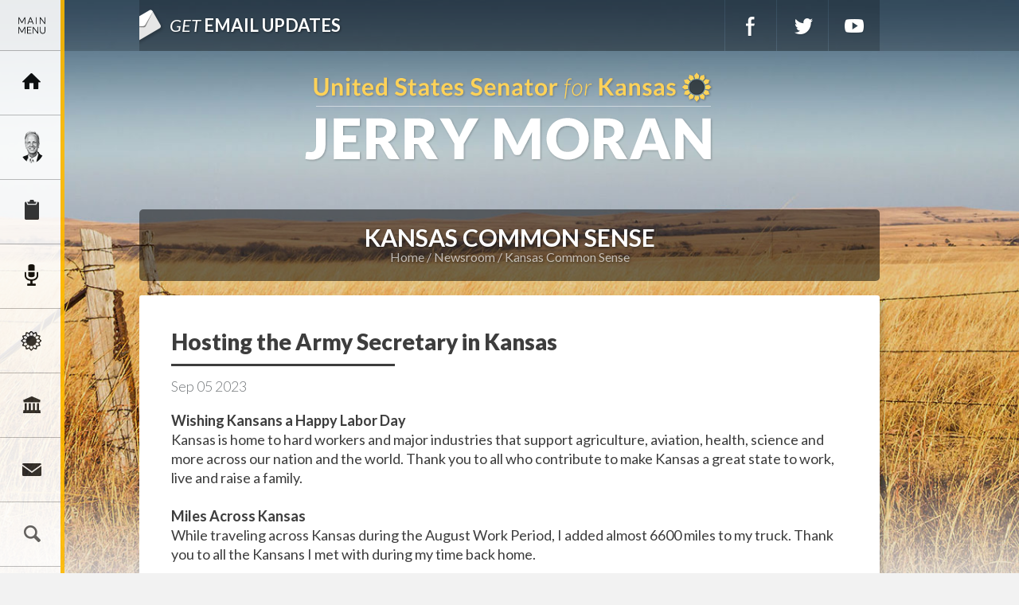

--- FILE ---
content_type: text/html;charset=UTF-8
request_url: https://www.moran.senate.gov/public/index.cfm/newsletter?ID=52881B42-7DCD-4C1C-8896-C57A6CFC9FBB
body_size: 20099
content:
<!DOCTYPE html>
<html lang="en">
<head>
	
	<meta charset="utf-8">
	<meta http-equiv="X-UA-Compatible" content="IE=edge" />
	
	
	 
	<title>Hosting the Army Secretary in Kansas  - Kansas Common Sense - U.S. Senator for Kansas, Jerry Moran</title>
	
	<link rel="shortcut icon" href="https://www.moran.senate.gov/public/vendor/_skins/moran2017/images/favicon-moran.png" style="background-size: contain;">
	<meta content="width=device-width, initial-scale=1.0" name="viewport" /><meta property="twitter:title" content="Hosting the Army Secretary in Kansas " /><meta property="twitter:description" content="Wishing Kansans a Happy Labor Day 
 Kansas is home to hard workers and major industries that support agriculture, aviation, health, science and more across our nation and the world. Thank you to all who contribute to make Kansas a great state to work, live and raise a family.

Miles Across Kansas 
 While traveling across Kansas during the August Work Period, I added almost 6600 miles to my truck. Thank you to all the Kansans I met with during my time back home.

Hosting the Secretary of the Army in Kansas 
 On Wednesday, I had the honor of hosting Army Secretary Christine Wormuth at Fort Riley. As a senior member of the Senate Appropriations Subcommittee on Defense and the co-chair of the Senate Army Caucus, I invited Secretary Wormuth to Fort Riley to tour the newly renovated barracks and see firsthand the incredible work being done by our soldiers and community leaders.

Helicopter Tour of Fort Riley 
 We started at Forbes Field in Topeka where we took a helicopter to view the 90,000 acres of readily available training land at Fort Riley. This was an opportunity for Major General Meyer and I highlighted the vast training capability of Fort Riley to the Secretary.

Lunch with NCOs 
 The Secretary and I then had a lunch meeting with several senior NCOs at Fort Riley. The conversation was enlightening and timely, especially given that we are in the Year of the NCO. We heard first-hand from senior NCOs about their challenges due to the current force structure crisis. These include a high operational tempo, maintenance and manning backlog, and grade-mix challenges due to the high rate of NCO promotions to fill needed positions. I'm grateful to the NCOs for their candid insights and for sharing not just a meal, but invaluable experiences that will help guide our future efforts.

SHARP Fusion Center 
 After lunch we had the opportunity to visit the SHARP Fusion Center at Fort Riley. Fort Riley is just one of seven installations involved in this valuable pilot program, which kicked off on April of 2022 with a victim-centric model. The center is strategically located to be accessible and co-located with resources and support services. Its comprehensive approach integrates medical, investigative, legal, and support services in a central location, independent of the victim's immediate command.

Barracks Tour 
 The main focus of our visit to Fort Riley was to tour the newly renovated barracks and learn more about the plans for additional construction and renovations. I was very impressed with the configuration and the initiative by Fort Riley to ensure the quality of life of its soldiers is not forgotten. The renovation of the existing barracks to increase connectivity within the post's units exemplifies how U.S. soldiers should be supported to the rest of the country. In FY2023, I helped secured $15.9 million to begin planning and designing for more unaccompanied barracks at Fort Riley, maintaining this same quality and safety standard. When complete, these new barracks will complement the existing ones and support future missions at Fort Riley.

Training with Estonian Soldiers 
 Secretary Wormuth and I also visited with Estonian soldiers training at Fort Riley. The First Infantry Division is central to the United States' European mission including training Estonian soldiers. This mission fosters relationships with our international partners and assures our partners and allies of continued U.S. commitment to global security.

Reception with Community Leaders 
 A critical factor that makes Fort Riley one of the best posts in the country is the support from the local community and the Secretary&amp;rsquo;s visit ended with a reception highlighting the Fort Riley community. The incredible showing of support for the Secretary sends a clear message to the Army &amp;ndash; Fort Riley soldiers and their families are supported and will receive whatever support is needed from the surrounding community.

I want to thank Secretary Wormuth for her willingness to visit Fort Riley and meet the leaders, soldiers and community members that make it a special location in the Army. I would also like to thank Major General Meyer and the Fort Riley team for their hospitality and continued service to our great nation.

Finding Common Ground over Quivira Water Rights 
 This week, I wrote an op-ed for the Great Bend Tribune addressing the growing uncertainty and significant impact the Quivira National Wildlife Refuge has on rural Kansas communities and the agricultural economy.

If FWS moves ahead to secure water rights, their action could retire critical junior water rights in the Rattlesnake Basin. This means nearly 800 water rights may be shut off by FWS&amp;rsquo;s action. Farm income modeling indicates the loss of irrigation will result in significant damage to the Kansas economy. Using corn grown in Pratt as an example, and knowing agricultural production has a 1.72 multiplier effect on economic output, even a 60 percent reduction in planted irrigated acres of corn will result in over $41 million in lost economic activity. Extrapolating these numbers among commodity and livestock production in all eight GMD5 counties would mean the potential loss of hundreds, if not a billion dollars in lost economic activity. That drop in economic activity also erodes the tax base, lowers school enrollment and harms local businesses.

FWS&amp;rsquo;s actions will have a negative impact on not just the eight counties making up the Big Bend Groundwater Management District 5 (GMD5) but on the greater agricultural economy, the backbone of our state&amp;rsquo;s economic activity.

The state of Kansas recently put a significant amount of resources behind showing businesses like Panasonic, Integra, and Hilmar the benefits of building in Kansas. For as important as it was for the state to support the estimated $2.5 billion in economic impact derived from the Panasonic project, state leadership cannot ignore the significant contribution to the Kansas economy generated by farmers and ranchers in GMD5.

Given the significant impact to farmers, ranchers, local communities and the state economy, it is critical FWS withdraw its request for water and adhere to the Memorandum of Agreement established in 2020.  I will continue working with local stakeholders and state leaders to find a solution that works for everyone.

Read my full op-ed in the Great Bend Tribune, here. 

EPA&amp;rsquo;s WOTUS Ruling 
 The Supreme Court&amp;rsquo;s unanimous ruling in May was a victory for our farmers, ranchers and landowners. However, EPA refused to consider public input, and propagated a revised WOTUS rule which fails to address certain property rights issues related to the Clean Water Act raised by the court. The Biden administration&amp;rsquo;s overreach and failure to follow the court&amp;rsquo;s direction only causes more years of uncertainty for Americans.

Groundbreaking Ceremony for Secure Semiconductor Manufacturing Ceremony in Burlington 
 On Friday, I was the keynote speaker for the groundbreaking ceremony for Secure Semiconductor Manufacturing in Coffey County. Secure Semiconductor Manufacturing, or SSM, is a Kentucky-based semiconductor company that will be locating in Coffey County as part of EMP Shield-anchored semiconductor cluster. SSM&amp;rsquo;s 30,000 sq. ft. facility at the Coffey County Airport will primarily supply components to EMP Shield.

Friday&amp;rsquo;s event highlighted the importance of bringing semiconductor supply chains back to America for both our economic and national security. Semiconductors are critical components of a vast number of consumer and military products, and the U.S. must not rely on countries like China for a universally important resource. This is one of the reasons I supported the CHIPS and Science Act last Congress, a bill which will help restore our semiconductor manufacturing capacity and increase federal research and development spending in Kansas and similar states across the country. As the lead Republican on the Commerce, Justice, and Science Appropriations Subcommittee, I will continue to make certain federal agencies are implementing the CHIPS and Science Act appropriately and look forward to continuing my support of Coffey County&amp;rsquo;s semiconductor efforts.

Thank you to Coffey County Economic Development Director Bobby Skipper for the invitation to speak at this event and to Kansas Senator Michael Fagg and Representative Eric Smith for joining me in welcoming Secure Semiconductor Manufacturing to Kansas.

Touring FHSU Farm and Indoor Rodeo Arena
 On Monday, I was at Fort Hays State University and toured the Riegel Animal Science Laboratory and the indoor rodeo arena. At the lab I received an update on the planned renovation of the facility, which includes a dedicated classroom space. At the indoor rodeo arena, I saw firsthand the needs of the facility and their efforts to make it a safer environment for both the rodeo team and their animals. It was great to hear more about FHSU&amp;rsquo;s goals to serve students and expose them to hands on learning so they are career ready and can immediately thrive after graduation. I was also pleased to see how FHSU both the farm and rodeo facilities will benefit the local and regional communities. Thank you to Dr. Grady Dixon, Dr. Sophie Ano and Jason Williby for the tour and update on both the lab and the rodeo arena.

Recognizing D-J Engineering as a NASA Artemis Supplier 
 Kansas manufacturers play a critical role in space exploration, and on Tuesday I was able to recognize D-J Engineering &amp;ndash; one of the 16 Kansas companies that help supply parts for NASA and contributed to the successful launch of Artemis I. I was pleased to host Jim Free, the lead of NASA&amp;rsquo;s Artemis missions, in Kansas so he could see the great work being done at D-J Engineering and personally thank the men and women responsible for manufacturing the necessary components.
 
 It takes a team to successfully launch a rocket, and every member in the supply chain, including those in Kansas, is a part of the Artemis team. As the lead Republican on the Appropriation Subcommittee that provides resources to NASA, I look forward to continuing to support the Artemis Mission and Kansas companies like D-J Engineering. Thank you to D-J Engineering and Boeing for helping host NASA leaders in Kansas.

Announcing Federal Investment for Hutchinson Community College 
 On Thursday, I announced a $3 million federal investment for expansion of Hutchinson Community College&amp;rsquo;s (HCC) Nursing Program. The funding will allow HCC to train and graduate up to 20 additional nursing students per year to address the critical shortage of health care workers in south central Kansas. A special thanks to President Carter File and his HCC team for their leadership in making certain students receive a quality education to prepare them for a successful future while at the same time identifying workforce needs in the community and filling those gaps.

Thank you also to Hutchinson Regional Medical Center Interim CEO Nick Baldetti and his team for hosting our announcement and partnering with HCC on this project. I appreciate Reno County Commissioner John Whitesell, Reno County Administrator Randy Partington, and Hutchinson Interim City Manager Mary Grace Clements for joining us to celebrate this important occasion.

Visiting Victoria High School 
 This week I received a tour of Victoria High School led by six outstanding students: Seth Schwien, Brody Brungardt, Gracie Sterling, Brinly Lichter, Shelby Dorzweiler, and Emma Dinkel. During the tour, these students shared their appreciation for the diverse class choices available to them and they emphasized how the school's access to technology empowered them to explore courses and subjects that fit their their individual interests. One of the highlights of the tour was a conversation with Mr. Ken Schoenrock, a teacher at Victoria High School. Mr. Schoenrock told me about the opportunities students have to learn about web design and cyber security. A special thanks to Principal Kim Woolf and all the faculty, staff, and students at Victoria High School for the opportunity to stop by for a visit.

Touring Flint Hills Technical College
 On Friday I stopped in Emporia for a tour of the Flint Hills Technical College (FHTC) Campus with President Dr. Caron Daugherty. Before the tour, I had the opportunity to visit with local industry leaders who hire FHTC graduates. Joey LeMay, Senior Director of Operations for Simmons Foods and an alumni of FHTC, shared how Simmons works with FHTC to develop the college&amp;rsquo;s manufacturing engineering program to better adapt to the needs of employers like Simmons so graduates leave FHTC prepared to work with the most cutting edge technology in the industry. Jelinda Watts, Director of Customer Care for ValueNet Fiber shared with me how a recent FHTC graduate has saved her organization thousands of dollars by providing in-house technical troubleshooting as opposed to having to hire an outside technician. Chuck Scott, President of the Regional Development Association of East Central Kansas spoke about his experience with potential business developments in the region. Dan and Jan Smoots of Fanestil Meats have been hiring FHTC graduates at their business for years and they shared how much they appreciate the work ethic and respect from FHTC grads. Thank you to all of these local industry leaders for taking time out of their day to share with me their experience working with FHTC and the quality education that they provide to students and members of the workforce in the Emporia area.

Meeting the 2023 Kansas Teacher of the Year Team
 While touring the FHTC campus with Dr. Daugherty, we had the good fortune of catching the 2023 Kansas Teacher of the Year Team during their meeting on campus. The 2023 Kansas Teacher of the Year, Brian Skinner and the Regional Teachers of the Year, Jessica Gazzano, Pamela Munoz, Jaimie Swindler, Erica Huggard, Kendal Norberg, Carly Torres and ?Mallory Keefe allowed me the interrupt their meeting to say thank you for the extremely important work that they do each and every day. Lives are changed one person at a time and in no other profession is that more apparent than in teaching.

My tour at FHTC reminded me of the importance of education at all levels and how vital technical colleges like FHTC are for communities like Emporia. Thank you to Dr. Daugherty for the tour and to all of the individuals who took time out of their day to visit with me in Emporia.

Now Accepting 2023 Service Academy Applications
 Applications are now open for students to apply to a United States Service Academy for the Class of 2028. One of my favorite duties as a U.S. Senator is appointing Kansans to the U.S. Military Academy in West Point, New York; the U.S. Naval Academy in Annapolis, Maryland; the U.S. Air Force Academy in Colorado Springs, Colorado and the U.S. Merchant Marine Academy in Kings Point, New York.

For the list of requirements and to apply, you can visit my website here. All application materials are due to my Olathe office by Friday, September 1, 2023. After applications have been reviewed, applicants will be notified of interviews with my Service Academy Selection Board

Honored to Serve You in Washington
It is an honor to serve you in Washington, D.C. Thank you to the many Kansans who have been calling and writing in to share their thoughts and opinions on the issues our state and country face. I appreciate the words of Kansans, whether in the form of a form of letter, a Facebook comment or a phone call, who wish to make their voice heard.

Please let me know how I can be of assistance. You can contact me by email by clicking here. You can also click here to contact me through one of my Kansas offices or my Washington, D.C., office.

Very truly yours,

Jerry
" /><meta itemprop="name" content="Hosting the Army Secretary in Kansas " /><meta itemprop="description" content="Wishing Kansans a Happy Labor Day 
 Kansas is home to hard workers and major industries that support agriculture, aviation, health, science and more across our nation and the world. Thank you to all who contribute to make Kansas a great state to work, live and raise a family.

Miles Across Kansas 
 While traveling across Kansas during the August Work Period, I added almost 6600 miles to my truck. Thank you to all the Kansans I met with during my time back home.

Hosting the Secretary of the Army in Kansas 
 On Wednesday, I had the honor of hosting Army Secretary Christine Wormuth at Fort Riley. As a senior member of the Senate Appropriations Subcommittee on Defense and the co-chair of the Senate Army Caucus, I invited Secretary Wormuth to Fort Riley to tour the newly renovated barracks and see firsthand the incredible work being done by our soldiers and community leaders.

Helicopter Tour of Fort Riley 
 We started at Forbes Field in Topeka where we took a helicopter to view the 90,000 acres of readily available training land at Fort Riley. This was an opportunity for Major General Meyer and I highlighted the vast training capability of Fort Riley to the Secretary.

Lunch with NCOs 
 The Secretary and I then had a lunch meeting with several senior NCOs at Fort Riley. The conversation was enlightening and timely, especially given that we are in the Year of the NCO. We heard first-hand from senior NCOs about their challenges due to the current force structure crisis. These include a high operational tempo, maintenance and manning backlog, and grade-mix challenges due to the high rate of NCO promotions to fill needed positions. I'm grateful to the NCOs for their candid insights and for sharing not just a meal, but invaluable experiences that will help guide our future efforts.

SHARP Fusion Center 
 After lunch we had the opportunity to visit the SHARP Fusion Center at Fort Riley. Fort Riley is just one of seven installations involved in this valuable pilot program, which kicked off on April of 2022 with a victim-centric model. The center is strategically located to be accessible and co-located with resources and support services. Its comprehensive approach integrates medical, investigative, legal, and support services in a central location, independent of the victim's immediate command.

Barracks Tour 
 The main focus of our visit to Fort Riley was to tour the newly renovated barracks and learn more about the plans for additional construction and renovations. I was very impressed with the configuration and the initiative by Fort Riley to ensure the quality of life of its soldiers is not forgotten. The renovation of the existing barracks to increase connectivity within the post's units exemplifies how U.S. soldiers should be supported to the rest of the country. In FY2023, I helped secured $15.9 million to begin planning and designing for more unaccompanied barracks at Fort Riley, maintaining this same quality and safety standard. When complete, these new barracks will complement the existing ones and support future missions at Fort Riley.

Training with Estonian Soldiers 
 Secretary Wormuth and I also visited with Estonian soldiers training at Fort Riley. The First Infantry Division is central to the United States' European mission including training Estonian soldiers. This mission fosters relationships with our international partners and assures our partners and allies of continued U.S. commitment to global security.

Reception with Community Leaders 
 A critical factor that makes Fort Riley one of the best posts in the country is the support from the local community and the Secretary&amp;rsquo;s visit ended with a reception highlighting the Fort Riley community. The incredible showing of support for the Secretary sends a clear message to the Army &amp;ndash; Fort Riley soldiers and their families are supported and will receive whatever support is needed from the surrounding community.

I want to thank Secretary Wormuth for her willingness to visit Fort Riley and meet the leaders, soldiers and community members that make it a special location in the Army. I would also like to thank Major General Meyer and the Fort Riley team for their hospitality and continued service to our great nation.

Finding Common Ground over Quivira Water Rights 
 This week, I wrote an op-ed for the Great Bend Tribune addressing the growing uncertainty and significant impact the Quivira National Wildlife Refuge has on rural Kansas communities and the agricultural economy.

If FWS moves ahead to secure water rights, their action could retire critical junior water rights in the Rattlesnake Basin. This means nearly 800 water rights may be shut off by FWS&amp;rsquo;s action. Farm income modeling indicates the loss of irrigation will result in significant damage to the Kansas economy. Using corn grown in Pratt as an example, and knowing agricultural production has a 1.72 multiplier effect on economic output, even a 60 percent reduction in planted irrigated acres of corn will result in over $41 million in lost economic activity. Extrapolating these numbers among commodity and livestock production in all eight GMD5 counties would mean the potential loss of hundreds, if not a billion dollars in lost economic activity. That drop in economic activity also erodes the tax base, lowers school enrollment and harms local businesses.

FWS&amp;rsquo;s actions will have a negative impact on not just the eight counties making up the Big Bend Groundwater Management District 5 (GMD5) but on the greater agricultural economy, the backbone of our state&amp;rsquo;s economic activity.

The state of Kansas recently put a significant amount of resources behind showing businesses like Panasonic, Integra, and Hilmar the benefits of building in Kansas. For as important as it was for the state to support the estimated $2.5 billion in economic impact derived from the Panasonic project, state leadership cannot ignore the significant contribution to the Kansas economy generated by farmers and ranchers in GMD5.

Given the significant impact to farmers, ranchers, local communities and the state economy, it is critical FWS withdraw its request for water and adhere to the Memorandum of Agreement established in 2020.  I will continue working with local stakeholders and state leaders to find a solution that works for everyone.

Read my full op-ed in the Great Bend Tribune, here. 

EPA&amp;rsquo;s WOTUS Ruling 
 The Supreme Court&amp;rsquo;s unanimous ruling in May was a victory for our farmers, ranchers and landowners. However, EPA refused to consider public input, and propagated a revised WOTUS rule which fails to address certain property rights issues related to the Clean Water Act raised by the court. The Biden administration&amp;rsquo;s overreach and failure to follow the court&amp;rsquo;s direction only causes more years of uncertainty for Americans.

Groundbreaking Ceremony for Secure Semiconductor Manufacturing Ceremony in Burlington 
 On Friday, I was the keynote speaker for the groundbreaking ceremony for Secure Semiconductor Manufacturing in Coffey County. Secure Semiconductor Manufacturing, or SSM, is a Kentucky-based semiconductor company that will be locating in Coffey County as part of EMP Shield-anchored semiconductor cluster. SSM&amp;rsquo;s 30,000 sq. ft. facility at the Coffey County Airport will primarily supply components to EMP Shield.

Friday&amp;rsquo;s event highlighted the importance of bringing semiconductor supply chains back to America for both our economic and national security. Semiconductors are critical components of a vast number of consumer and military products, and the U.S. must not rely on countries like China for a universally important resource. This is one of the reasons I supported the CHIPS and Science Act last Congress, a bill which will help restore our semiconductor manufacturing capacity and increase federal research and development spending in Kansas and similar states across the country. As the lead Republican on the Commerce, Justice, and Science Appropriations Subcommittee, I will continue to make certain federal agencies are implementing the CHIPS and Science Act appropriately and look forward to continuing my support of Coffey County&amp;rsquo;s semiconductor efforts.

Thank you to Coffey County Economic Development Director Bobby Skipper for the invitation to speak at this event and to Kansas Senator Michael Fagg and Representative Eric Smith for joining me in welcoming Secure Semiconductor Manufacturing to Kansas.

Touring FHSU Farm and Indoor Rodeo Arena
 On Monday, I was at Fort Hays State University and toured the Riegel Animal Science Laboratory and the indoor rodeo arena. At the lab I received an update on the planned renovation of the facility, which includes a dedicated classroom space. At the indoor rodeo arena, I saw firsthand the needs of the facility and their efforts to make it a safer environment for both the rodeo team and their animals. It was great to hear more about FHSU&amp;rsquo;s goals to serve students and expose them to hands on learning so they are career ready and can immediately thrive after graduation. I was also pleased to see how FHSU both the farm and rodeo facilities will benefit the local and regional communities. Thank you to Dr. Grady Dixon, Dr. Sophie Ano and Jason Williby for the tour and update on both the lab and the rodeo arena.

Recognizing D-J Engineering as a NASA Artemis Supplier 
 Kansas manufacturers play a critical role in space exploration, and on Tuesday I was able to recognize D-J Engineering &amp;ndash; one of the 16 Kansas companies that help supply parts for NASA and contributed to the successful launch of Artemis I. I was pleased to host Jim Free, the lead of NASA&amp;rsquo;s Artemis missions, in Kansas so he could see the great work being done at D-J Engineering and personally thank the men and women responsible for manufacturing the necessary components.
 
 It takes a team to successfully launch a rocket, and every member in the supply chain, including those in Kansas, is a part of the Artemis team. As the lead Republican on the Appropriation Subcommittee that provides resources to NASA, I look forward to continuing to support the Artemis Mission and Kansas companies like D-J Engineering. Thank you to D-J Engineering and Boeing for helping host NASA leaders in Kansas.

Announcing Federal Investment for Hutchinson Community College 
 On Thursday, I announced a $3 million federal investment for expansion of Hutchinson Community College&amp;rsquo;s (HCC) Nursing Program. The funding will allow HCC to train and graduate up to 20 additional nursing students per year to address the critical shortage of health care workers in south central Kansas. A special thanks to President Carter File and his HCC team for their leadership in making certain students receive a quality education to prepare them for a successful future while at the same time identifying workforce needs in the community and filling those gaps.

Thank you also to Hutchinson Regional Medical Center Interim CEO Nick Baldetti and his team for hosting our announcement and partnering with HCC on this project. I appreciate Reno County Commissioner John Whitesell, Reno County Administrator Randy Partington, and Hutchinson Interim City Manager Mary Grace Clements for joining us to celebrate this important occasion.

Visiting Victoria High School 
 This week I received a tour of Victoria High School led by six outstanding students: Seth Schwien, Brody Brungardt, Gracie Sterling, Brinly Lichter, Shelby Dorzweiler, and Emma Dinkel. During the tour, these students shared their appreciation for the diverse class choices available to them and they emphasized how the school's access to technology empowered them to explore courses and subjects that fit their their individual interests. One of the highlights of the tour was a conversation with Mr. Ken Schoenrock, a teacher at Victoria High School. Mr. Schoenrock told me about the opportunities students have to learn about web design and cyber security. A special thanks to Principal Kim Woolf and all the faculty, staff, and students at Victoria High School for the opportunity to stop by for a visit.

Touring Flint Hills Technical College
 On Friday I stopped in Emporia for a tour of the Flint Hills Technical College (FHTC) Campus with President Dr. Caron Daugherty. Before the tour, I had the opportunity to visit with local industry leaders who hire FHTC graduates. Joey LeMay, Senior Director of Operations for Simmons Foods and an alumni of FHTC, shared how Simmons works with FHTC to develop the college&amp;rsquo;s manufacturing engineering program to better adapt to the needs of employers like Simmons so graduates leave FHTC prepared to work with the most cutting edge technology in the industry. Jelinda Watts, Director of Customer Care for ValueNet Fiber shared with me how a recent FHTC graduate has saved her organization thousands of dollars by providing in-house technical troubleshooting as opposed to having to hire an outside technician. Chuck Scott, President of the Regional Development Association of East Central Kansas spoke about his experience with potential business developments in the region. Dan and Jan Smoots of Fanestil Meats have been hiring FHTC graduates at their business for years and they shared how much they appreciate the work ethic and respect from FHTC grads. Thank you to all of these local industry leaders for taking time out of their day to share with me their experience working with FHTC and the quality education that they provide to students and members of the workforce in the Emporia area.

Meeting the 2023 Kansas Teacher of the Year Team
 While touring the FHTC campus with Dr. Daugherty, we had the good fortune of catching the 2023 Kansas Teacher of the Year Team during their meeting on campus. The 2023 Kansas Teacher of the Year, Brian Skinner and the Regional Teachers of the Year, Jessica Gazzano, Pamela Munoz, Jaimie Swindler, Erica Huggard, Kendal Norberg, Carly Torres and ?Mallory Keefe allowed me the interrupt their meeting to say thank you for the extremely important work that they do each and every day. Lives are changed one person at a time and in no other profession is that more apparent than in teaching.

My tour at FHTC reminded me of the importance of education at all levels and how vital technical colleges like FHTC are for communities like Emporia. Thank you to Dr. Daugherty for the tour and to all of the individuals who took time out of their day to visit with me in Emporia.

Now Accepting 2023 Service Academy Applications
 Applications are now open for students to apply to a United States Service Academy for the Class of 2028. One of my favorite duties as a U.S. Senator is appointing Kansans to the U.S. Military Academy in West Point, New York; the U.S. Naval Academy in Annapolis, Maryland; the U.S. Air Force Academy in Colorado Springs, Colorado and the U.S. Merchant Marine Academy in Kings Point, New York.

For the list of requirements and to apply, you can visit my website here. All application materials are due to my Olathe office by Friday, September 1, 2023. After applications have been reviewed, applicants will be notified of interviews with my Service Academy Selection Board

Honored to Serve You in Washington
It is an honor to serve you in Washington, D.C. Thank you to the many Kansans who have been calling and writing in to share their thoughts and opinions on the issues our state and country face. I appreciate the words of Kansans, whether in the form of a form of letter, a Facebook comment or a phone call, who wish to make their voice heard.

Please let me know how I can be of assistance. You can contact me by email by clicking here. You can also click here to contact me through one of my Kansas offices or my Washington, D.C., office.

Very truly yours,

Jerry
" /><meta itemprop="url" content="https://www.moran.senate.gov/public/index.cfm/2023/9/hosting-the-army-secretary-in-kansas" /><meta property="og:site_name" content="U.S. Senator for Kansas, Jerry Moran" /><meta property="og:type" content="article" /><meta property="og:title" content="Hosting the Army Secretary in Kansas " /><meta property="og:description" content="Wishing Kansans a Happy Labor Day 
 Kansas is home to hard workers and major industries that support agriculture, aviation, health, science and more across our nation and the world. Thank you to all who contribute to make Kansas a great state to work, live and raise a family.

Miles Across Kansas 
 While traveling across Kansas during the August Work Period, I added almost 6600 miles to my truck. Thank you to all the Kansans I met with during my time back home.

Hosting the Secretary of the Army in Kansas 
 On Wednesday, I had the honor of hosting Army Secretary Christine Wormuth at Fort Riley. As a senior member of the Senate Appropriations Subcommittee on Defense and the co-chair of the Senate Army Caucus, I invited Secretary Wormuth to Fort Riley to tour the newly renovated barracks and see firsthand the incredible work being done by our soldiers and community leaders.

Helicopter Tour of Fort Riley 
 We started at Forbes Field in Topeka where we took a helicopter to view the 90,000 acres of readily available training land at Fort Riley. This was an opportunity for Major General Meyer and I highlighted the vast training capability of Fort Riley to the Secretary.

Lunch with NCOs 
 The Secretary and I then had a lunch meeting with several senior NCOs at Fort Riley. The conversation was enlightening and timely, especially given that we are in the Year of the NCO. We heard first-hand from senior NCOs about their challenges due to the current force structure crisis. These include a high operational tempo, maintenance and manning backlog, and grade-mix challenges due to the high rate of NCO promotions to fill needed positions. I'm grateful to the NCOs for their candid insights and for sharing not just a meal, but invaluable experiences that will help guide our future efforts.

SHARP Fusion Center 
 After lunch we had the opportunity to visit the SHARP Fusion Center at Fort Riley. Fort Riley is just one of seven installations involved in this valuable pilot program, which kicked off on April of 2022 with a victim-centric model. The center is strategically located to be accessible and co-located with resources and support services. Its comprehensive approach integrates medical, investigative, legal, and support services in a central location, independent of the victim's immediate command.

Barracks Tour 
 The main focus of our visit to Fort Riley was to tour the newly renovated barracks and learn more about the plans for additional construction and renovations. I was very impressed with the configuration and the initiative by Fort Riley to ensure the quality of life of its soldiers is not forgotten. The renovation of the existing barracks to increase connectivity within the post's units exemplifies how U.S. soldiers should be supported to the rest of the country. In FY2023, I helped secured $15.9 million to begin planning and designing for more unaccompanied barracks at Fort Riley, maintaining this same quality and safety standard. When complete, these new barracks will complement the existing ones and support future missions at Fort Riley.

Training with Estonian Soldiers 
 Secretary Wormuth and I also visited with Estonian soldiers training at Fort Riley. The First Infantry Division is central to the United States' European mission including training Estonian soldiers. This mission fosters relationships with our international partners and assures our partners and allies of continued U.S. commitment to global security.

Reception with Community Leaders 
 A critical factor that makes Fort Riley one of the best posts in the country is the support from the local community and the Secretary&amp;rsquo;s visit ended with a reception highlighting the Fort Riley community. The incredible showing of support for the Secretary sends a clear message to the Army &amp;ndash; Fort Riley soldiers and their families are supported and will receive whatever support is needed from the surrounding community.

I want to thank Secretary Wormuth for her willingness to visit Fort Riley and meet the leaders, soldiers and community members that make it a special location in the Army. I would also like to thank Major General Meyer and the Fort Riley team for their hospitality and continued service to our great nation.

Finding Common Ground over Quivira Water Rights 
 This week, I wrote an op-ed for the Great Bend Tribune addressing the growing uncertainty and significant impact the Quivira National Wildlife Refuge has on rural Kansas communities and the agricultural economy.

If FWS moves ahead to secure water rights, their action could retire critical junior water rights in the Rattlesnake Basin. This means nearly 800 water rights may be shut off by FWS&amp;rsquo;s action. Farm income modeling indicates the loss of irrigation will result in significant damage to the Kansas economy. Using corn grown in Pratt as an example, and knowing agricultural production has a 1.72 multiplier effect on economic output, even a 60 percent reduction in planted irrigated acres of corn will result in over $41 million in lost economic activity. Extrapolating these numbers among commodity and livestock production in all eight GMD5 counties would mean the potential loss of hundreds, if not a billion dollars in lost economic activity. That drop in economic activity also erodes the tax base, lowers school enrollment and harms local businesses.

FWS&amp;rsquo;s actions will have a negative impact on not just the eight counties making up the Big Bend Groundwater Management District 5 (GMD5) but on the greater agricultural economy, the backbone of our state&amp;rsquo;s economic activity.

The state of Kansas recently put a significant amount of resources behind showing businesses like Panasonic, Integra, and Hilmar the benefits of building in Kansas. For as important as it was for the state to support the estimated $2.5 billion in economic impact derived from the Panasonic project, state leadership cannot ignore the significant contribution to the Kansas economy generated by farmers and ranchers in GMD5.

Given the significant impact to farmers, ranchers, local communities and the state economy, it is critical FWS withdraw its request for water and adhere to the Memorandum of Agreement established in 2020.  I will continue working with local stakeholders and state leaders to find a solution that works for everyone.

Read my full op-ed in the Great Bend Tribune, here. 

EPA&amp;rsquo;s WOTUS Ruling 
 The Supreme Court&amp;rsquo;s unanimous ruling in May was a victory for our farmers, ranchers and landowners. However, EPA refused to consider public input, and propagated a revised WOTUS rule which fails to address certain property rights issues related to the Clean Water Act raised by the court. The Biden administration&amp;rsquo;s overreach and failure to follow the court&amp;rsquo;s direction only causes more years of uncertainty for Americans.

Groundbreaking Ceremony for Secure Semiconductor Manufacturing Ceremony in Burlington 
 On Friday, I was the keynote speaker for the groundbreaking ceremony for Secure Semiconductor Manufacturing in Coffey County. Secure Semiconductor Manufacturing, or SSM, is a Kentucky-based semiconductor company that will be locating in Coffey County as part of EMP Shield-anchored semiconductor cluster. SSM&amp;rsquo;s 30,000 sq. ft. facility at the Coffey County Airport will primarily supply components to EMP Shield.

Friday&amp;rsquo;s event highlighted the importance of bringing semiconductor supply chains back to America for both our economic and national security. Semiconductors are critical components of a vast number of consumer and military products, and the U.S. must not rely on countries like China for a universally important resource. This is one of the reasons I supported the CHIPS and Science Act last Congress, a bill which will help restore our semiconductor manufacturing capacity and increase federal research and development spending in Kansas and similar states across the country. As the lead Republican on the Commerce, Justice, and Science Appropriations Subcommittee, I will continue to make certain federal agencies are implementing the CHIPS and Science Act appropriately and look forward to continuing my support of Coffey County&amp;rsquo;s semiconductor efforts.

Thank you to Coffey County Economic Development Director Bobby Skipper for the invitation to speak at this event and to Kansas Senator Michael Fagg and Representative Eric Smith for joining me in welcoming Secure Semiconductor Manufacturing to Kansas.

Touring FHSU Farm and Indoor Rodeo Arena
 On Monday, I was at Fort Hays State University and toured the Riegel Animal Science Laboratory and the indoor rodeo arena. At the lab I received an update on the planned renovation of the facility, which includes a dedicated classroom space. At the indoor rodeo arena, I saw firsthand the needs of the facility and their efforts to make it a safer environment for both the rodeo team and their animals. It was great to hear more about FHSU&amp;rsquo;s goals to serve students and expose them to hands on learning so they are career ready and can immediately thrive after graduation. I was also pleased to see how FHSU both the farm and rodeo facilities will benefit the local and regional communities. Thank you to Dr. Grady Dixon, Dr. Sophie Ano and Jason Williby for the tour and update on both the lab and the rodeo arena.

Recognizing D-J Engineering as a NASA Artemis Supplier 
 Kansas manufacturers play a critical role in space exploration, and on Tuesday I was able to recognize D-J Engineering &amp;ndash; one of the 16 Kansas companies that help supply parts for NASA and contributed to the successful launch of Artemis I. I was pleased to host Jim Free, the lead of NASA&amp;rsquo;s Artemis missions, in Kansas so he could see the great work being done at D-J Engineering and personally thank the men and women responsible for manufacturing the necessary components.
 
 It takes a team to successfully launch a rocket, and every member in the supply chain, including those in Kansas, is a part of the Artemis team. As the lead Republican on the Appropriation Subcommittee that provides resources to NASA, I look forward to continuing to support the Artemis Mission and Kansas companies like D-J Engineering. Thank you to D-J Engineering and Boeing for helping host NASA leaders in Kansas.

Announcing Federal Investment for Hutchinson Community College 
 On Thursday, I announced a $3 million federal investment for expansion of Hutchinson Community College&amp;rsquo;s (HCC) Nursing Program. The funding will allow HCC to train and graduate up to 20 additional nursing students per year to address the critical shortage of health care workers in south central Kansas. A special thanks to President Carter File and his HCC team for their leadership in making certain students receive a quality education to prepare them for a successful future while at the same time identifying workforce needs in the community and filling those gaps.

Thank you also to Hutchinson Regional Medical Center Interim CEO Nick Baldetti and his team for hosting our announcement and partnering with HCC on this project. I appreciate Reno County Commissioner John Whitesell, Reno County Administrator Randy Partington, and Hutchinson Interim City Manager Mary Grace Clements for joining us to celebrate this important occasion.

Visiting Victoria High School 
 This week I received a tour of Victoria High School led by six outstanding students: Seth Schwien, Brody Brungardt, Gracie Sterling, Brinly Lichter, Shelby Dorzweiler, and Emma Dinkel. During the tour, these students shared their appreciation for the diverse class choices available to them and they emphasized how the school's access to technology empowered them to explore courses and subjects that fit their their individual interests. One of the highlights of the tour was a conversation with Mr. Ken Schoenrock, a teacher at Victoria High School. Mr. Schoenrock told me about the opportunities students have to learn about web design and cyber security. A special thanks to Principal Kim Woolf and all the faculty, staff, and students at Victoria High School for the opportunity to stop by for a visit.

Touring Flint Hills Technical College
 On Friday I stopped in Emporia for a tour of the Flint Hills Technical College (FHTC) Campus with President Dr. Caron Daugherty. Before the tour, I had the opportunity to visit with local industry leaders who hire FHTC graduates. Joey LeMay, Senior Director of Operations for Simmons Foods and an alumni of FHTC, shared how Simmons works with FHTC to develop the college&amp;rsquo;s manufacturing engineering program to better adapt to the needs of employers like Simmons so graduates leave FHTC prepared to work with the most cutting edge technology in the industry. Jelinda Watts, Director of Customer Care for ValueNet Fiber shared with me how a recent FHTC graduate has saved her organization thousands of dollars by providing in-house technical troubleshooting as opposed to having to hire an outside technician. Chuck Scott, President of the Regional Development Association of East Central Kansas spoke about his experience with potential business developments in the region. Dan and Jan Smoots of Fanestil Meats have been hiring FHTC graduates at their business for years and they shared how much they appreciate the work ethic and respect from FHTC grads. Thank you to all of these local industry leaders for taking time out of their day to share with me their experience working with FHTC and the quality education that they provide to students and members of the workforce in the Emporia area.

Meeting the 2023 Kansas Teacher of the Year Team
 While touring the FHTC campus with Dr. Daugherty, we had the good fortune of catching the 2023 Kansas Teacher of the Year Team during their meeting on campus. The 2023 Kansas Teacher of the Year, Brian Skinner and the Regional Teachers of the Year, Jessica Gazzano, Pamela Munoz, Jaimie Swindler, Erica Huggard, Kendal Norberg, Carly Torres and ?Mallory Keefe allowed me the interrupt their meeting to say thank you for the extremely important work that they do each and every day. Lives are changed one person at a time and in no other profession is that more apparent than in teaching.

My tour at FHTC reminded me of the importance of education at all levels and how vital technical colleges like FHTC are for communities like Emporia. Thank you to Dr. Daugherty for the tour and to all of the individuals who took time out of their day to visit with me in Emporia.

Now Accepting 2023 Service Academy Applications
 Applications are now open for students to apply to a United States Service Academy for the Class of 2028. One of my favorite duties as a U.S. Senator is appointing Kansans to the U.S. Military Academy in West Point, New York; the U.S. Naval Academy in Annapolis, Maryland; the U.S. Air Force Academy in Colorado Springs, Colorado and the U.S. Merchant Marine Academy in Kings Point, New York.

For the list of requirements and to apply, you can visit my website here. All application materials are due to my Olathe office by Friday, September 1, 2023. After applications have been reviewed, applicants will be notified of interviews with my Service Academy Selection Board

Honored to Serve You in Washington
It is an honor to serve you in Washington, D.C. Thank you to the many Kansans who have been calling and writing in to share their thoughts and opinions on the issues our state and country face. I appreciate the words of Kansans, whether in the form of a form of letter, a Facebook comment or a phone call, who wish to make their voice heard.

Please let me know how I can be of assistance. You can contact me by email by clicking here. You can also click here to contact me through one of my Kansas offices or my Washington, D.C., office.

Very truly yours,

Jerry
" /><meta property="og:url" content="https://www.moran.senate.gov/public/index.cfm/2023/9/hosting-the-army-secretary-in-kansas" />
	
	<!--[if lt IE 9]><script src="//html5shim.googlecode.com/svn/trunk/html5.js" ></script><![endif]--><script src="https://www.moran.senate.gov/public/vendor/_skins/moran2017/js/respond.src.js" ></script><script src="/public/_resources/jscripts/swfobject-2.1.js" ></script><script src="/public/vendor/_skins/moran2017/js/jquery-1.11.1.min.js" ></script><script src="/public/vendor/_skins/moran2017/js/jquery-migrate-1.2.1.min.js" ></script><script src="/public/_resources/jscripts/jquery.form.20140218.min.js" ></script><script src="/public/_resources/jscripts/jquery.printelement.min.js" ></script><script src="https://www.moran.senate.gov/public/vendor/_skins/moran2017/js/jquery.magnific-popup.min.js" ></script><script src="https://www.moran.senate.gov/public/vendor/_skins/moran2017/lib/bootstrap-3.1.1/dist/js/bootstrap.min.js" ></script><script src="https://www.moran.senate.gov/public/vendor/_skins/moran2017/js/plyr/plyr.js" ></script><script src="https://www.moran.senate.gov/public/vendor/_skins/moran2017/js/copy.js" ></script>
	<link rel="stylesheet" type="text/css" href="https://fonts.googleapis.com/css?family=Lato:300,300italic,400,400italic,700,700italic,900,900italic"  /><link rel="stylesheet" type="text/css" href="https://fonts.googleapis.com/css?family=Roboto:400,400italic,300,300italic,500,500italic,700,700italic,900,900italic"  /><link rel="stylesheet" type="text/css" href="https://fonts.googleapis.com/css?family=Yanone+Kaffeesatz:extralight"  /><link rel="stylesheet" type="text/css" href="https://maxcdn.bootstrapcdn.com/font-awesome/4.7.0/css/font-awesome.min.css"  /><link rel="stylesheet" type="text/css" href="https://www.moran.senate.gov/public/vendor/_skins/moran2017/js/plyr/plyr.css"  /><link rel="stylesheet" type="text/css" href="https://www.moran.senate.gov/public/vendor/_skins/moran2017/lib/bootstrap-3.1.1/dist/css/bootstrap.min.css"  /><link rel="stylesheet" type="text/css" href="https://www.moran.senate.gov/public/vendor/_skins/moran2017/css/magnific-popup.css"  /><link rel="stylesheet" type="text/css" href="/public/_resources/stylesheets/factory.css?cb=15"  /><link rel="stylesheet" type="text/css" href="https://www.moran.senate.gov/public/vendor/_skins/moran2017/css/template.css?cb=15"  /><link rel="stylesheet" type="text/css" href="https://www.moran.senate.gov/public/vendor/_skins/moran2017/css/template.header.css?cb=15"  /><link rel="stylesheet" type="text/css" href="https://www.moran.senate.gov/public/vendor/_skins/moran2017/css/apps.css?cb=15"  />
	
	
	
	
	
	<!--[if IE]>
	<link rel="stylesheet" type="text/css" href="https://www.moran.senate.gov/public/vendor/_skins/moran2017/css/ie.css" />
	<![endif]-->
	
	<!--[if lte IE 8]>
	<link rel="stylesheet" type="text/css" href="https://www.moran.senate.gov/public/vendor/_skins/moran2017/css/ie-eight.css" />
	<![endif]-->
	
	<!-- Owl Carousel - http://owlgraphic.com/owlcarousel/ -->
	<script src="/public/vendor/_skins/moran2017/js/owl-carousel/owl.carousel.js"></script>
	<link rel="stylesheet" type="text/css" href="/public/vendor/_skins/moran2017/js/owl-carousel/owl.carousel.css" />
	<link rel="stylesheet" type="text/css" href="/public/vendor/_skins/moran2017/js/owl-carousel/owl.theme.css" />
	
	<link rel="alternate" type="application/rss+xml" href="/public/?a=RSS.Feed" title="Latest Posts" />
	
	<link rel="image_src" href="https://www.moran.senate.gov/public/vendor/_skins/moran2017/images/template/seal.jpg" />
	
	<meta name="twitter:card" content="summary_large_image">
	<meta name="twitter:site" content="www.moran.senate.gov">
	<meta name="twitter:creator" content="@JerryMoran">
	<meta name="twitter:title" content="Hosting the Army Secretary in Kansas ">
	
		<meta name="twitter:description" content="U.S. Senator Jerry Moran">
	
	
		<meta name="twitter:image" content="https://www.moran.senate.gov/public/vendor/_skins/moran2017/images/social25.png">
	
	
	
	
</head>
<body class="seed-1 page_newsletter">
	
	<div hidden><?xml version="1.0" encoding="UTF-8"?><!DOCTYPE svg PUBLIC "-//W3C//DTD SVG 1.1//EN" "http://www.w3.org/Graphics/SVG/1.1/DTD/svg11.dtd"><svg xmlns="http://www.w3.org/2000/svg"><symbol id="plyr-captions-off" viewBox="0 0 18 18"><path d="M1 1c-.6 0-1 .4-1 1v11c0 .6.4 1 1 1h4.6l2.7 2.7c.2.2.4.3.7.3.3 0 .5-.1.7-.3l2.7-2.7H17c.6 0 1-.4 1-1V2c0-.6-.4-1-1-1H1zm4.52 10.15c1.99 0 3.01-1.32 3.28-2.41l-1.29-.39c-.19.66-.78 1.45-1.99 1.45-1.14 0-2.2-.83-2.2-2.34 0-1.61 1.12-2.37 2.18-2.37 1.23 0 1.78.75 1.95 1.43l1.3-.41C8.47 4.96 7.46 3.76 5.5 3.76c-1.9 0-3.61 1.44-3.61 3.7 0 2.26 1.65 3.69 3.63 3.69zm7.57 0c1.99 0 3.01-1.32 3.28-2.41l-1.29-.39c-.19.66-.78 1.45-1.99 1.45-1.14 0-2.2-.83-2.2-2.34 0-1.61 1.12-2.37 2.18-2.37 1.23 0 1.78.75 1.95 1.43l1.3-.41c-.28-1.15-1.29-2.35-3.25-2.35-1.9 0-3.61 1.44-3.61 3.7 0 2.26 1.65 3.69 3.63 3.69z" fill-rule="evenodd" fill-opacity=".5"/></symbol><symbol id="plyr-captions-on" viewBox="0 0 18 18"><path d="M1 1c-.6 0-1 .4-1 1v11c0 .6.4 1 1 1h4.6l2.7 2.7c.2.2.4.3.7.3.3 0 .5-.1.7-.3l2.7-2.7H17c.6 0 1-.4 1-1V2c0-.6-.4-1-1-1H1zm4.52 10.15c1.99 0 3.01-1.32 3.28-2.41l-1.29-.39c-.19.66-.78 1.45-1.99 1.45-1.14 0-2.2-.83-2.2-2.34 0-1.61 1.12-2.37 2.18-2.37 1.23 0 1.78.75 1.95 1.43l1.3-.41C8.47 4.96 7.46 3.76 5.5 3.76c-1.9 0-3.61 1.44-3.61 3.7 0 2.26 1.65 3.69 3.63 3.69zm7.57 0c1.99 0 3.01-1.32 3.28-2.41l-1.29-.39c-.19.66-.78 1.45-1.99 1.45-1.14 0-2.2-.83-2.2-2.34 0-1.61 1.12-2.37 2.18-2.37 1.23 0 1.78.75 1.95 1.43l1.3-.41c-.28-1.15-1.29-2.35-3.25-2.35-1.9 0-3.61 1.44-3.61 3.7 0 2.26 1.65 3.69 3.63 3.69z" fill-rule="evenodd"/></symbol><symbol id="plyr-enter-fullscreen" viewBox="0 0 18 18"><path d="M10 3h3.6l-4 4L11 8.4l4-4V8h2V1h-7zM7 9.6l-4 4V10H1v7h7v-2H4.4l4-4z"/></symbol><symbol id="plyr-exit-fullscreen" viewBox="0 0 18 18"><path d="M1 12h3.6l-4 4L2 17.4l4-4V17h2v-7H1zM16 .6l-4 4V1h-2v7h7V6h-3.6l4-4z"/></symbol><symbol id="plyr-fast-forward" viewBox="0 0 18 18"><path d="M7.875 7.171L0 1v16l7.875-6.171V17L18 9 7.875 1z"/></symbol><symbol id="plyr-muted" viewBox="0 0 18 18"><path d="M12.4 12.5l2.1-2.1 2.1 2.1 1.4-1.4L15.9 9 18 6.9l-1.4-1.4-2.1 2.1-2.1-2.1L11 6.9 13.1 9 11 11.1zM3.786 6.008H.714C.286 6.008 0 6.31 0 6.76v4.512c0 .452.286.752.714.752h3.072l4.071 3.858c.5.3 1.143 0 1.143-.602V2.752c0-.601-.643-.977-1.143-.601L3.786 6.008z"/></symbol><symbol id="plyr-pause" viewBox="0 0 18 18"><path d="M6 1H3c-.6 0-1 .4-1 1v14c0 .6.4 1 1 1h3c.6 0 1-.4 1-1V2c0-.6-.4-1-1-1zM12 1c-.6 0-1 .4-1 1v14c0 .6.4 1 1 1h3c.6 0 1-.4 1-1V2c0-.6-.4-1-1-1h-3z"/></symbol><symbol id="plyr-play" viewBox="0 0 18 18"><path d="M15.562 8.1L3.87.225C3.052-.337 2 .225 2 1.125v15.75c0 .9 1.052 1.462 1.87.9L15.563 9.9c.584-.45.584-1.35 0-1.8z"/></symbol><symbol id="plyr-restart" viewBox="0 0 18 18"><path d="M9.7 1.2l.7 6.4 2.1-2.1c1.9 1.9 1.9 5.1 0 7-.9 1-2.2 1.5-3.5 1.5-1.3 0-2.6-.5-3.5-1.5-1.9-1.9-1.9-5.1 0-7 .6-.6 1.4-1.1 2.3-1.3l-.6-1.9C6 2.6 4.9 3.2 4 4.1 1.3 6.8 1.3 11.2 4 14c1.3 1.3 3.1 2 4.9 2 1.9 0 3.6-.7 4.9-2 2.7-2.7 2.7-7.1 0-9.9L16 1.9l-6.3-.7z"/></symbol><symbol id="plyr-rewind" viewBox="0 0 18 18"><path d="M10.125 1L0 9l10.125 8v-6.171L18 17V1l-7.875 6.171z"/></symbol><symbol id="plyr-volume" viewBox="0 0 18 18"><path d="M15.6 3.3c-.4-.4-1-.4-1.4 0-.4.4-.4 1 0 1.4C15.4 5.9 16 7.4 16 9c0 1.6-.6 3.1-1.8 4.3-.4.4-.4 1 0 1.4.2.2.5.3.7.3.3 0 .5-.1.7-.3C17.1 13.2 18 11.2 18 9s-.9-4.2-2.4-5.7z"/><path d="M11.282 5.282a.909.909 0 0 0 0 1.316c.735.735.995 1.458.995 2.402 0 .936-.425 1.917-.995 2.487a.909.909 0 0 0 0 1.316c.145.145.636.262 1.018.156a.725.725 0 0 0 .298-.156C13.773 11.733 14.13 10.16 14.13 9c0-.17-.002-.34-.011-.51-.053-.992-.319-2.005-1.522-3.208a.909.909 0 0 0-1.316 0zM3.786 6.008H.714C.286 6.008 0 6.31 0 6.76v4.512c0 .452.286.752.714.752h3.072l4.071 3.858c.5.3 1.143 0 1.143-.602V2.752c0-.601-.643-.977-1.143-.601L3.786 6.008z"/></symbol></svg></div>
	
	<div class="backdrop"></div>
	
	<header class="hidden-print">
		
		
	
	
	
	
	
	
	
	
	
	
	



<nav class="header-section-nav nav-section main-nav-section">
	
	
		
		<div class="toggle-wrap main-toggle-wrap">
			<a class="items-toggle main-items-toggle">
				<span class="items-toggle-item icon-label">Menu</span>
				
			</a>
			
			<a href="http://www.facebook.com/jerrymoran" class="social-link-sm social-link-facebook" target="_blank" rel="noopener">Facebook</a>
			<a href="http://www.twitter.com/jerrymoran" class="social-link-sm social-link-twitter" target="_blank" rel="noopener">Twitter</a>
			<a href="http://www.youtube.com/senatorjerrymoran " class="social-link-sm social-link-youtube" target="_blank" rel="noopener">YouTube</a>
		</div><!-- ./main-toggle-wrap -->
		
		<div class="items-wrap main-items-wrap clearfix">
			<ul class="items main-items">
				<li class="nav_home dropdown">
					<a href="/public/index.cfm/"><span class="icon-label">Home</span><span class="icon icon-home" aria-hidden="true"></span></a>
				</li>
			
				
	
	
	
	
	
	
	
	
	
	
	
			
				<li class="nav_meet-jerry has-children">
					<a href="/public/index.cfm/meet-jerry" class="child-items-toggle">
						<span class="expand" data-target="nav_meet-jerry" role="button" aria-expanded="false"></span>
						Meet Jerry
					</a>
					<ul class="items child-items" role="menu">
						
							<li class="odd first">
								<a href="/public/index.cfm/biography">Biography</a>
							</li>
						
							<li class="even">
								<a href="/public/index.cfm/caucus-assignments">Caucus Membership</a>
							</li>
						
							<li class="odd last">
								<a href="/public/index.cfm/committee-assignments">Committee Assignments</a>
							</li>
						
					</ul>
				</li>
			
			
				
	
	
	
	
	
	
	
	
	
	
	
			
				<li class="nav_services has-children">
					<a href="/public/index.cfm/services" class="child-items-toggle">
						<span class="expand" data-target="nav_services" role="button" aria-expanded="false"></span>
						Services
					</a>
					<ul class="items child-items" role="menu">
						
							<li class="odd first">
								<a href="/public/index.cfm/federal-agency-assistance">Request Assistance with a Federal Agency</a>
							</li>
						
							<li class="even">
								<a href="/public/index.cfm/email-senator-moran">Email Senator Moran</a>
							</li>
						
							<li class="odd">
								<a href="/public/index.cfm/visiting-d-c">Tour Request</a>
							</li>
						
							<li class="even">
								<a href="/public/index.cfm/schedule-request-form">Scheduling Request</a>
							</li>
						
							<li class="odd">
								<a href="/public/index.cfm/flag-requests">Flag Requests</a>
							</li>
						
							<li class="even">
								<a href="/public/index.cfm/congratulatory-letter-requests">Congratulatory Letter Requests</a>
							</li>
						
							<li class="odd">
								<a href="/public/index.cfm/letters-of-support">Requesting Support for a Federal Grant</a>
							</li>
						
							<li class="even">
								<a href="/public/index.cfm/internships">Internships</a>
							</li>
						
							<li class="odd">
								<a href="/public/index.cfm/academy-nominations">Academy Nominations</a>
							</li>
						
							<li class="even">
								<a href="/public/index.cfm/senate-page-program_1">Senate Page Program</a>
							</li>
						
							<li class="odd last">
								<a href="/public/index.cfm/social-security-fairness-act_1">Social Security Fairness Act</a>
							</li>
						
					</ul>
				</li>
			
			
				
	
	
	
	
	
	
	
	
	
	
	
			
				<li class="nav_newsroom active has-children">
					<a href="/public/index.cfm/newsroom" class="child-items-toggle">
						<span class="expand" data-target="nav_newsroom" role="button" aria-expanded="false"></span>
						Newsroom
					</a>
					<ul class="items child-items" role="menu">
						
							<li class="odd first">
								<a href="/public/index.cfm/news-releases">News Releases</a>
							</li>
						
							<li class="even">
								<a href="/public/index.cfm/newsletter">Kansas Common Sense</a>
							</li>
						
							<li class="odd">
								<a href="/public/index.cfm/editorials">Columns</a>
							</li>
						
							<li class="even">
								<a href="/public/index.cfm/speeches">Videos & Speeches</a>
							</li>
						
							<li class="odd">
								<a href="/public/index.cfm/media-kit">Media Kit</a>
							</li>
						
							<li class="even last">
								<a href="/public/index.cfm/in-the-news">In the News</a>
							</li>
						
					</ul>
				</li>
			
			
				
	
	
	
	
	
	
	
	
	
	
	
			
				<li class="nav_issues has-children">
					<a href="/public/index.cfm/issues" class="child-items-toggle">
						<span class="expand" data-target="nav_issues" role="button" aria-expanded="false"></span>
						Issues
					</a>
					<ul class="items child-items" role="menu">
						
							<li class="odd first">
								<a href="/public/index.cfm/agriculture1">Agriculture</a>
							</li>
						
							<li class="even">
								<a href="/public/index.cfm/aviation">Aviation</a>
							</li>
						
							<li class="odd">
								<a href="/public/index.cfm/economy">Economy</a>
							</li>
						
							<li class="even">
								<a href="/public/index.cfm/education">Education</a>
							</li>
						
							<li class="odd">
								<a href="/public/index.cfm/energy">Energy</a>
							</li>
						
							<li class="even">
								<a href="/public/index.cfm/entrepreneurship-and-innovation">Entrepreneurship and Innovation</a>
							</li>
						
							<li class="odd">
								<a href="/public/index.cfm/family-values">Family Values</a>
							</li>
						
							<li class="even">
								<a href="/public/index.cfm/health-care">Health Care</a>
							</li>
						
							<li class="odd">
								<a href="/public/index.cfm/hunger">Hunger</a>
							</li>
						
							<li class="even">
								<a href="/public/index.cfm/immigration">Immigration</a>
							</li>
						
							<li class="odd">
								<a href="/public/index.cfm/life">Life</a>
							</li>
						
							<li class="even">
								<a href="/public/index.cfm/mental-healthcare_1">Mental Healthcare</a>
							</li>
						
							<li class="odd">
								<a href="/public/index.cfm/national-security-and-military">National Security and Military</a>
							</li>
						
							<li class="even">
								<a href="/public/index.cfm/second-amendment1">Second Amendment</a>
							</li>
						
							<li class="odd">
								<a href="/public/index.cfm/transportation">Transportation</a>
							</li>
						
							<li class="even">
								<a href="/public/index.cfm/u-s-olympic-sexual-abuse-investigation">U.S. Olympic Sexual Abuse Investigation</a>
							</li>
						
							<li class="odd">
								<a href="/public/index.cfm/veterans">Veterans</a>
							</li>
						
							<li class="even last">
								<a href="/public/index.cfm/law-enforcement">Law Enforcement</a>
							</li>
						
					</ul>
				</li>
			
			
				
	
	
	
	
	
	
	
	
	
	
	
			
				<li class="nav_legislation has-children">
					<a href="/public/index.cfm/legislation" class="child-items-toggle">
						<span class="expand" data-target="nav_legislation" role="button" aria-expanded="false"></span>
						Legislation
					</a>
					<ul class="items child-items" role="menu">
						
							<li class="odd first">
								<a href="/public/index.cfm/search-legislation">Recent Votes</a>
							</li>
						
							<li class="even">
								<a href="/public/index.cfm/today-in-the-senate">Today in the Senate</a>
							</li>
						
							<li class="odd">
								<a href="/public/index.cfm/congressional-record">Congressional Record</a>
							</li>
						
							<li class="even">
								<a href="/public/index.cfm/legislative-process">Legislative Process</a>
							</li>
						
							<li class="odd">
								<a href="/public/index.cfm/legislative-resources">Legislative Resources</a>
							</li>
						
							<li class="even last">
								<a href="/public/index.cfm/enactment-of-a-law">Enactment of a Law</a>
							</li>
						
					</ul>
				</li>
			
			
				
	
	
	
	
	
	
	
	
	
	
	
			
				<li class="nav_connect has-children">
					<a href="/public/index.cfm/connect" class="child-items-toggle">
						<span class="expand" data-target="nav_connect" role="button" aria-expanded="false"></span>
						Connect
					</a>
					<ul class="items child-items" role="menu">
						
							<li class="odd first">
								<a href="/public/index.cfm/e-mail-jerry">E-mail Jerry</a>
							</li>
						
							<li class="even">
								<a href="/public/index.cfm/newsletter-signup">Newsletter Signup</a>
							</li>
						
							<li class="odd">
								<a href="/public/index.cfm/facebook">Facebook</a>
							</li>
						
							<li class="even">
								<a href="/public/index.cfm/twitter">Twitter</a>
							</li>
						
							<li class="odd">
								<a href="/public/index.cfm/youtube">YouTube</a>
							</li>
						
							<li class="even last">
								<a href="/public/index.cfm/contact-info">Contact Info</a>
							</li>
						
					</ul>
				</li>
			
			
				<li class="nav_search">
					<form action="/public/index.cfm/search">
						
						
						
						<label for="search_input">Search</label>
						<input type="text" id="search_input" name="q" placeholder="Search" value="">
						<button type="submit">Go</button>
					</form>
				</li>
			</ul>
		</div><!-- ./main-items-wrap -->
		
	
	
</nav><!-- /.header-nav -->



<div class="header-section-updates">
	<div class="social-links">
		<a href="/public/index.cfm/newsletter-signup" class="social-link social-link-subscribe"><em>Get</em> Email Updates</a>
		<a href="http://www.facebook.com/jerrymoran" class="social-link social-link-facebook" target="_blank" rel="noopener">Facebook</a>
		<a href="http://www.twitter.com/jerrymoran" class="social-link social-link-twitter" target="_blank" rel="noopener">Twitter</a>
		<a href="http://www.youtube.com/senatorjerrymoran " class="social-link social-link-youtube" target="_blank" rel="noopener">YouTube</a>
	</div><!-- /.social-links -->
</div>

<div class="header-section-title">
	<div class="site-title"><a href="/public/index.cfm/">U.S. Senator for Kansas, Jerry Moran</a></div>
</div><!-- /.header-section-title -->



	</header>
	
	<main role="main">
		<div class="main-inner">
			
		
			
			







<div class="subpage">
	
				
			
			<div class="subpage-content">
				<div class="subpage-content-inner">
					<div class="page-head">
						<h1>Kansas Common Sense</h1>
						
							
						
					</div>
					
					<div class="page-info">
						<ul class="cookie-crumbs">
							
							
								<li>
									<a href="/public/index.cfm/home">Home</a>
								</li>
							
								<li>
									<a href="/public/index.cfm/newsroom">Newsroom</a>
								</li>
							
								<li>
									<a href="/public/index.cfm/newsletter">Kansas Common Sense</a>
								</li>
							
						</ul>
					</div>
					
					<div class="content-wrapper">
						




<div id="group_8819dfc1-0135-4c4f-bf21-d165665b8cd9" class="pagegroup pagegroup_posttypes odd first">




<div class="section posttypelayout_list">





<div class="element element_posttypes">
	
		





<article class="post clearfix">

<a name="52881B42-7DCD-4C1C-8896-C57A6CFC9FBB"></a>





<div class="header">
	<h1 class="title"><a href="/public/index.cfm/newsletter?ID=52881B42-7DCD-4C1C-8896-C57A6CFC9FBB">Hosting the Army Secretary in Kansas </a></h1>
	
	
	<h4 class="byline-date">

	

	

	
		
			
				<span class="date">
		
		
			
		
		<span class="month">Sep</span> <span class="day">05</span> <span class="year">2023</span></span>
			
			
		
	
	
		
	</h4><!-- /.byline-date -->
	
	
	
	
	
	
	
	

</div><!-- /.header -->

<div class="content">
	
	
		
		<p><strong>Wishing Kansans a Happy Labor Day</strong> <br /> Kansas is home to hard workers and major industries that support agriculture, aviation, health, science and more across our nation and the world. Thank you to all who contribute to make Kansas a great state to work, live and raise a family.<br /><br /><strong>Miles Across Kansas</strong> <br /> While traveling across Kansas during the August Work Period, I added almost 6600 miles to my truck. Thank you to all the Kansans I met with during my time back home.<br /><br /><strong>Hosting the Secretary of the Army in Kansas</strong><b> <br /> </b>On Wednesday, I had the honor of hosting Army Secretary Christine Wormuth at Fort Riley. As a senior member of the Senate Appropriations Subcommittee on Defense and the co-chair of the Senate Army Caucus, I invited Secretary Wormuth to Fort Riley to tour the newly renovated barracks and see firsthand the incredible work being done by our soldiers and community leaders.<br /><br /><em>Helicopter Tour of Fort Riley</em> <br /> We started at Forbes Field in Topeka where we took a helicopter to view the 90,000 acres of readily available training land at Fort Riley. This was an opportunity for Major General Meyer and I highlighted the vast training capability of Fort Riley to the Secretary.<br /><br /><em>Lunch with NCOs</em> <br /> The Secretary and I then had a lunch meeting with several senior NCOs at Fort Riley. The conversation was enlightening and timely, especially given that we are in the Year of the NCO. We heard first-hand from senior NCOs about their challenges due to the current force structure crisis. These include a high operational tempo, maintenance and manning backlog, and grade-mix challenges due to the high rate of NCO promotions to fill needed positions. I'm grateful to the NCOs for their candid insights and for sharing not just a meal, but invaluable experiences that will help guide our future efforts.<br /><br /><em>SHARP Fusion Center</em> <br /> After lunch we had the opportunity to visit the SHARP Fusion Center at Fort Riley. Fort Riley is just one of seven installations involved in this valuable pilot program, which kicked off on April of 2022 with a victim-centric model. The center is strategically located to be accessible and co-located with resources and support services. Its comprehensive approach integrates medical, investigative, legal, and support services in a central location, independent of the victim's immediate command.<br /><br /><em>Barracks Tour</em> <br /> The main focus of our visit to Fort Riley was to tour the newly renovated barracks and learn more about the plans for additional construction and renovations. I was very impressed with the configuration and the initiative by Fort Riley to ensure the quality of life of its soldiers is not forgotten. The renovation of the existing barracks to increase connectivity within the post's units exemplifies how U.S. soldiers should be supported to the rest of the country. In FY2023, I helped secured $15.9 million to begin planning and designing for more unaccompanied barracks at Fort Riley, maintaining this same quality and safety standard. When complete, these new barracks will complement the existing ones and support future missions at Fort Riley.<br /><br /><em>Training with Estonian Soldiers</em> <br /> Secretary Wormuth and I also visited with Estonian soldiers training at Fort Riley. The First Infantry Division is central to the United States' European mission including training Estonian soldiers. This mission fosters relationships with our international partners and assures our partners and allies of continued U.S. commitment to global security.<br /><br /><em>Reception with Community Leaders</em> <br /> A critical factor that makes Fort Riley one of the best posts in the country is the support from the local community and the Secretary&rsquo;s visit ended with a reception highlighting the Fort Riley community. The incredible showing of support for the Secretary sends a clear message to the Army &ndash; Fort Riley soldiers and their families are supported and will receive whatever support is needed from the surrounding community.<br /><br />I want to thank Secretary Wormuth for her willingness to visit Fort Riley and meet the leaders, soldiers and community members that make it a special location in the Army. I would also like to thank Major General Meyer and the Fort Riley team for their hospitality and continued service to our great nation.<br /><br /><strong>Finding Common Ground over Quivira Water Rights</strong> <br /> This week, I wrote an op-ed for the Great Bend Tribune addressing the growing uncertainty and significant impact the Quivira National Wildlife Refuge has on rural Kansas communities and the agricultural economy.<br /><br />If FWS moves ahead to secure water rights, their action could retire critical junior water rights in the Rattlesnake Basin. This means nearly 800 water rights may be shut off by FWS&rsquo;s action. Farm income modeling indicates the loss of irrigation will result in significant damage to the Kansas economy. Using corn grown in Pratt as an example, and knowing agricultural production has a 1.72 multiplier effect on economic output, even a 60 percent reduction in planted irrigated acres of corn will result in over $41 million in lost economic activity. Extrapolating these numbers among commodity and livestock production in all eight GMD5 counties would mean the potential loss of hundreds, if not a billion dollars in lost economic activity. That drop in economic activity also erodes the tax base, lowers school enrollment and harms local businesses.<br /><br />FWS&rsquo;s actions will have a negative impact on not just the eight counties making up the Big Bend Groundwater Management District 5 (GMD5) but on the greater agricultural economy, the backbone of our state&rsquo;s economic activity.<br /><br />The state of Kansas recently put a significant amount of resources behind showing businesses like Panasonic, Integra, and Hilmar the benefits of building in Kansas. For as important as it was for the state to support the estimated $2.5 billion in economic impact derived from the Panasonic project, state leadership cannot ignore the significant contribution to the Kansas economy generated by farmers and ranchers in GMD5.<br /><br />Given the significant impact to farmers, ranchers, local communities and the state economy, it is critical FWS withdraw its request for water and adhere to the Memorandum of Agreement established in 2020.&nbsp; I will continue working with local stakeholders and state leaders to find a solution that works for everyone.<br /><br />Read my full op-ed in the Great Bend Tribune, <a href="https://outreach.senate.gov/iqextranet/iqClickTrk.aspx?&amp;cid=KS01JM&amp;crop=15413QQQ78990173QQQ5951435QQQ8201742&amp;report_id=&amp;redirect=https%3a%2f%2fwww.gbtribune.com%2fopinion%2ffinding-common-ground-over-quivira-water-rights%2f&amp;redir_log=743477755143579" target="_blank">here</a>. <br /><strong><br />EPA&rsquo;s WOTUS Ruling</strong> <br /> The Supreme Court&rsquo;s unanimous ruling in May was a victory for our farmers, ranchers and landowners. However, EPA refused to consider public input, and propagated a revised WOTUS rule which fails to address certain property rights issues related to the Clean Water Act raised by the court. The Biden administration&rsquo;s overreach and failure to follow the court&rsquo;s direction only causes more years of uncertainty for Americans.<br /><br /><strong>Groundbreaking Ceremony for Secure Semiconductor Manufacturing Ceremony in Burlington</strong> <br /> On Friday, I was the keynote speaker for the groundbreaking ceremony for Secure Semiconductor Manufacturing in Coffey County. Secure Semiconductor Manufacturing, or SSM, is a Kentucky-based semiconductor company that will be locating in Coffey County as part of EMP Shield-anchored semiconductor cluster. SSM&rsquo;s 30,000 sq. ft. facility at the Coffey County Airport will primarily supply components to EMP Shield.<br /><br />Friday&rsquo;s event highlighted the importance of bringing semiconductor supply chains back to America for both our economic and national security. Semiconductors are critical components of a vast number of consumer and military products, and the U.S. must not rely on countries like China for a universally important resource. This is one of the reasons I supported the CHIPS and Science Act last Congress, a bill which will help restore our semiconductor manufacturing capacity and increase federal research and development spending in Kansas and similar states across the country. As the lead Republican on the Commerce, Justice, and Science Appropriations Subcommittee, I will continue to make certain federal agencies are implementing the CHIPS and Science Act appropriately and look forward to continuing my support of Coffey County&rsquo;s semiconductor efforts.<br /><br />Thank you to Coffey County Economic Development Director Bobby Skipper for the invitation to speak at this event and to Kansas Senator Michael Fagg and Representative Eric Smith for joining me in welcoming Secure Semiconductor Manufacturing to Kansas.<br /><br /><strong>Touring FHSU Farm and Indoor Rodeo Arena</strong><b><br /> </b>On Monday, I was at Fort Hays State University and toured the Riegel Animal Science Laboratory and the indoor rodeo arena. At the lab I received an update on the planned renovation of the facility, which includes a dedicated classroom space. At the indoor rodeo arena, I saw firsthand the needs of the facility and their efforts to make it a safer environment for both the rodeo team and their animals. It was great to hear more about FHSU&rsquo;s goals to serve students and expose them to hands on learning so they are career ready and can immediately thrive after graduation. I was also pleased to see how FHSU both the farm and rodeo facilities will benefit the local and regional communities. Thank you to Dr. Grady Dixon, Dr. Sophie Ano and Jason Williby for the tour and update on both the lab and the rodeo arena.<br /><br /><strong>Recognizing D-J Engineering as a NASA Artemis Supplier </strong><b><br /> </b>Kansas manufacturers play a critical role in space exploration, and on Tuesday I was able to recognize D-J Engineering &ndash; one of the 16 Kansas companies that help supply parts for NASA and contributed to the successful launch of Artemis I. I was pleased to host Jim Free, the lead of NASA&rsquo;s Artemis missions, in Kansas so he could see the great work being done at D-J Engineering and personally thank the men and women responsible for manufacturing the necessary components.<br /> <br /> It takes a team to successfully launch a rocket, and every member in the supply chain, including those in Kansas, is a part of the Artemis team. As the lead Republican on the Appropriation Subcommittee that provides resources to NASA, I look forward to continuing to support the Artemis Mission and Kansas companies like D-J Engineering. Thank you to D-J Engineering and Boeing for helping host NASA leaders in Kansas.<br /><br /><strong>Announcing Federal Investment for Hutchinson Community College</strong> <br /> On Thursday, I announced a $3 million federal investment for expansion of Hutchinson Community College&rsquo;s (HCC) Nursing Program. The funding will allow HCC to train and graduate up to 20 additional nursing students per year to address the critical shortage of health care workers in south central Kansas. A special thanks to President Carter File and his HCC team for their leadership in making certain students receive a quality education to prepare them for a successful future while at the same time identifying workforce needs in the community and filling those gaps.<br /><br />Thank you also to Hutchinson Regional Medical Center Interim CEO Nick Baldetti and his team for hosting our announcement and partnering with HCC on this project. I appreciate Reno County Commissioner John Whitesell, Reno County Administrator Randy Partington, and Hutchinson Interim City Manager Mary Grace Clements for joining us to celebrate this important occasion.<br /><br /><strong>Visiting Victoria High School</strong> <br /> This week I received a tour of Victoria High School led by six outstanding students: Seth Schwien, Brody Brungardt, Gracie Sterling, Brinly Lichter, Shelby Dorzweiler, and Emma Dinkel. During the tour, these students shared their appreciation for the diverse class choices available to them and they emphasized how the school's access to technology empowered them to explore courses and subjects that fit their their individual interests. One of the highlights of the tour was a conversation with Mr. Ken Schoenrock, a teacher at Victoria High School. Mr. Schoenrock told me about the opportunities students have to learn about web design and cyber security. A special thanks to Principal Kim Woolf and all the faculty, staff, and students at Victoria High School for the opportunity to stop by for a visit.<br /><br /><strong>Touring Flint Hills Technical College</strong><b><br /> </b>On Friday I stopped in Emporia for a tour of the Flint Hills Technical College (FHTC) Campus with President Dr. Caron Daugherty. Before the tour, I had the opportunity to visit with local industry leaders who hire FHTC graduates. Joey LeMay, Senior Director of Operations for Simmons Foods and an alumni of FHTC, shared how Simmons works with FHTC to develop the college&rsquo;s manufacturing engineering program to better adapt to the needs of employers like Simmons so graduates leave FHTC prepared to work with the most cutting edge technology in the industry. Jelinda Watts, Director of Customer Care for ValueNet Fiber shared with me how a recent FHTC graduate has saved her organization thousands of dollars by providing in-house technical troubleshooting as opposed to having to hire an outside technician. Chuck Scott, President of the Regional Development Association of East Central Kansas spoke about his experience with potential business developments in the region. Dan and Jan Smoots of Fanestil Meats have been hiring FHTC graduates at their business for years and they shared how much they appreciate the work ethic and respect from FHTC grads. Thank you to all of these local industry leaders for taking time out of their day to share with me their experience working with FHTC and the quality education that they provide to students and members of the workforce in the Emporia area.<br /><br /><em>Meeting the 2023 Kansas Teacher of the Year Team</em><br /> While touring the FHTC campus with Dr. Daugherty, we had the good fortune of catching the 2023 Kansas Teacher of the Year Team during their meeting on campus. The 2023 Kansas Teacher of the Year, Brian Skinner and the Regional Teachers of the Year, Jessica Gazzano, Pamela Munoz, Jaimie Swindler, Erica Huggard, Kendal Norberg, Carly Torres and ?Mallory Keefe allowed me the interrupt their meeting to say thank you for the extremely important work that they do each and every day. Lives are changed one person at a time and in no other profession is that more apparent than in teaching.<br /><br />My tour at FHTC reminded me of the importance of education at all levels and how vital technical colleges like FHTC are for communities like Emporia. Thank you to Dr. Daugherty for the tour and to all of the individuals who took time out of their day to visit with me in Emporia.<br /><br /><strong>Now Accepting 2023 Service Academy Applications</strong><b><br /> </b>Applications are now open for students to apply to a United States Service Academy for the Class of 2028. One of my favorite duties as a U.S. Senator is appointing Kansans to the U.S. Military Academy in West Point, New York; the U.S. Naval Academy in Annapolis, Maryland; the U.S. Air Force Academy in Colorado Springs, Colorado and the U.S. Merchant Marine Academy in Kings Point, New York.<br /><br />For the&nbsp;list of requirements and to apply, you can visit my website <a href="https://outreach.senate.gov/iqextranet/iqClickTrk.aspx?&amp;cid=KS01JM&amp;crop=15413QQQ78990173QQQ5951435QQQ8201742&amp;report_id=&amp;redirect=https%3a%2f%2fwww.moran.senate.gov%2fpublic%2findex.cfm%2facademy-nominations&amp;redir_log=333393544639461" target="_blank">here</a>. All application materials are due to my Olathe office by Friday, September 1, 2023. After applications have been reviewed, applicants will be notified of interviews with my Service Academy Selection Board<br /><br /><strong>Honored to Serve You in Washington<br /></strong>It is an honor to serve you in Washington, D.C. Thank you to the many Kansans who have been calling and writing in to share their thoughts and opinions on the issues our state and country face. I appreciate the words of Kansans, whether in the form of a form of letter, a Facebook comment or a phone call, who wish to make their voice heard.<br /><br />Please let me know how I can be of assistance. You can contact me by email by&nbsp;<a href="https://outreach.senate.gov/iqextranet/iqClickTrk.aspx?&amp;cid=KS01JM&amp;crop=15413QQQ78990173QQQ5951435QQQ8201742&amp;report_id=&amp;redirect=http%3a%2f%2fwww.moran.senate.gov%2fpublic%2findex.cfm%2fe-mail-jerry&amp;redir_log=730436350061397">clicking here</a>. You can also&nbsp;<a href="https://outreach.senate.gov/iqextranet/iqClickTrk.aspx?&amp;cid=KS01JM&amp;crop=15413QQQ78990173QQQ5951435QQQ8201742&amp;report_id=&amp;redirect=http%3a%2f%2fwww.moran.senate.gov%2fpublic%2findex.cfm%2fconnect&amp;redir_log=462139925899366">click here</a>&nbsp;to contact me through one of my Kansas offices or my Washington, D.C., office.<br /><br />Very truly yours,<br /><br />Jerry</p>
		
		
		
			<div class="nodecontents">







</div>
		
	
</div>

<div class="clear"></div>











<div class="foot clear clearfix hidden-print">

	



	
		
		
	


</div>

</article>



<!-- Go to www.addthis.com/dashboard to customize your tools -->

</div>

</div>
</div><div id="group_9fa3ea6b-1597-419f-921f-baba77cb9ce5" class="pagegroup pagegroup_forminstances even last">
<div class="element element_forminstances">
<div class="section">
	

	<div class="forms">
		<div class="form odd first last">


	
		
	

	
		
	

	
		
	

	
		
	

	
	
	
		
	
		
	
		
	
	
	
	

	
	
	
		
	
		
	
		
	
		
	
	
	
	


	
	
		
	
		
	
		
	
		
	
		
	
		
	
		
	
		
	
		
	
		
	
		
	
		
	
		
	
	
		
	
	

	
	
		
	
		
	
		
	
		
	
		
	
		
	
		
	
		
	
		
	
		
	
		
	
		
	
		
	
	
		
	
	

	
	
		
	
		
	
		
	
		
	
		
	
		
	
		
	
		
	
		
	
		
	
		
	
		
	
		
	
	
		
	
	

	
	
		
	
		
	
		
	
		
	
		
	
		
	
		
	
		
	
		
	
		
	
		
	
		
	
		
	
	
		
	
	




 





	<h3 class="title">Newsletter Sign-up Form</h3>


<p class="requirednote"><em>Note: Fields marked with an * are required.</em></p>




<form method="post" id="form_0B74681D-4376-4AF4-8E91-DC256AD34CB6" class="">




<div class="blockLabels">


<input type="hidden" name="IsPosted" value="true" />
<a name="form_0B74681D-4376-4AF4-8E91-DC256AD34CB6"></a>

<script type="text/javascript">
jQuery(function() {
	$("#form_0B74681D-4376-4AF4-8E91-DC256AD34CB6").submit(function(event) {
		if(!event.isDefaultPrevented()) {
			$(this).find("input[type='submit']").attr("disabled", "disabled").val("Please wait ..");
		}
	});
});
</script>

<input type="hidden" name="Form_id" value="0B74681D-4376-4AF4-8E91-DC256AD34CB6" />

	<input type="hidden" name="FormInstance_id" value="AD2DD936-403C-4241-A4B8-8886B70419F6" />







 








	
	
		
	
		
	
		
	
		
	
		
	
		
	
		
	
		
	
		
	
		
	
		
	
		
	
		
	
	
		
			
			
			
				
			
			
			
			
					<div class="row">
					<div  CLASS="formcreator_fieldWrapper col-md-12">
						<div class="form-group control-group" id="field_3BE6A52A-E138-4066-91AA-0D2BA9898837_container">
							<label class="control-label" for="field_3BE6A52A-E138-4066-91AA-0D2BA9898837">First Name <strong class="required">*</strong></label>
							<div class="controls">
								<input type="text" class="form-control" name="field_3BE6A52A-E138-4066-91AA-0D2BA9898837" id="field_3BE6A52A-E138-4066-91AA-0D2BA9898837" value="" />
								
							</div>
						</div>
					</div>
				
		
	
	

	
	
		
	
		
	
		
	
		
	
		
	
		
	
		
	
		
	
		
	
		
	
		
	
		
	
		
	
	
		
			
			
			
				
			
			</div>
			
			
					<div class="row">
					<div  CLASS="formcreator_fieldWrapper col-md-12">
						<div class="form-group control-group" id="field_424EA05B-6121-4858-98AF-B05A1DBB6EBC_container">
							<label class="control-label" for="field_424EA05B-6121-4858-98AF-B05A1DBB6EBC">Last Name <strong class="required">*</strong></label>
							<div class="controls">
								<input type="text" class="form-control" name="field_424EA05B-6121-4858-98AF-B05A1DBB6EBC" id="field_424EA05B-6121-4858-98AF-B05A1DBB6EBC" value="" />
								
							</div>
						</div>
					</div>
				
		
	
	

	
	
		
	
		
	
		
	
		
	
		
	
		
	
		
	
		
	
		
	
		
	
		
	
		
	
		
	
	
		
			
			
			
				
			
			</div>
			
			
					<div class="row">
					<div  CLASS="formcreator_fieldWrapper col-md-12">
						<div class="form-group control-group" id="field_BCACC71C-60E8-410F-802E-A2FEFC526C2A_container">
							<label class="control-label" for="field_BCACC71C-60E8-410F-802E-A2FEFC526C2A">Zip <strong class="required">*</strong></label>
							<div class="controls">
								<input type="text" class="form-control" name="field_BCACC71C-60E8-410F-802E-A2FEFC526C2A" id="field_BCACC71C-60E8-410F-802E-A2FEFC526C2A" value="" />
								
							</div>
						</div>
					</div>
				
		
	
	

	
	
		
	
		
	
		
	
		
	
		
	
		
	
		
	
		
	
		
	
		
	
		
	
		
	
		
	
	
		
			
			
			
				
			
			</div>
			
			
					<div class="row">
					<div  CLASS="formcreator_fieldWrapper col-md-12">
						<div class="form-group control-group" id="field_7564A313-1674-4D90-9B60-9A3DB180CEA2_container">
							<label class="control-label" for="field_7564A313-1674-4D90-9B60-9A3DB180CEA2">Email <strong class="required">*</strong></label>
							<div class="controls">
								<input type="text" class="form-control" name="field_7564A313-1674-4D90-9B60-9A3DB180CEA2" id="field_7564A313-1674-4D90-9B60-9A3DB180CEA2" value="" />
								
							</div>
						</div>
					</div>
				
		
	
	

</div>







 




</div>

<div class="buttonHolder controls clearfix">
	<input type="submit" class="btn btn-primary" value="Submit" />
</div>


</form>






 
</div>
	</div>
</div>

</div>
</div>


					</div>
				</div><!-- /.subpage-content-inner -->
			</div><!-- /.subpage-content -->
			
		
			
			<aside class="subpage-sidebar hidden-print">
				<div class="subpage-sidebar-inner">
					
				
					<div class="section submenu related-links">
						<h3>Related <span>Links</span></h3>
						<ul class="items related-links-items">
						
							<li class="nav_news-releases even"><a href="/public/index.cfm/news-releases">News Releases</a></li>
						
							<li class="nav_newsletter odd active"><a href="/public/index.cfm/newsletter">Kansas Common Sense</a></li>
						
							<li class="nav_editorials even"><a href="/public/index.cfm/editorials">Columns</a></li>
						
							<li class="nav_speeches odd"><a href="/public/index.cfm/speeches">Videos & Speeches</a></li>
						
							<li class="nav_media-kit even"><a href="/public/index.cfm/media-kit">Media Kit</a></li>
						
							<li class="nav_in-the-news odd last"><a href="/public/index.cfm/in-the-news">In the News</a></li>
						
						</ul>
					</div>
				
				
				</div><!-- /.subpage-sidebar-inner -->
			</aside><!-- /.subpage-sidebar -->
		
			
			
</div><!-- /.subpage -->



		
		
		</div>
	</main>
	
	<footer class="footer hidden-print">
		<div class="footer-links">
			<a href="/public/index.cfm/">Home</a> | <a href="/public/index.cfm/privacy-policy">Privacy Policy</a>
		</div>
	</footer>
	
	<script>
	function parallax() {
		var topY = (window.pageYOffset !== undefined ? window.pageYOffset : document.documentElement.scrollTop);
		var posY = 0;
		
		if(topY > 0){
			posY = (topY ? -(topY * 0.1) : 0);
		}
		
		$('.backdrop').css('top', posY + 'px');
	}
	
	var isUserAgentIEForScrollParallax = ( window.navigator.userAgent.indexOf('MSIE') != -1 || window.navigator.userAgent.indexOf('Edge') != -1 || window.navigator.userAgent.indexOf('Trident') != -1 ) ? true : false;
	
	$(window).scroll(function(e){
		if(!isUserAgentIEForScrollParallax){
			parallax();
		}
	});
	
	jQuery(function($){
		plyr.setup();
	});
	</script>
	
	<script src="https://www.moran.senate.gov/public/vendor/_skins/moran2017/js/default.js" ></script><script src="https://www.moran.senate.gov/public/vendor/_skins/moran2017/js/header.js" ></script>
	

	
		
	
	
	
	
	
		
		<script type="text/javascript">
		var gaJsHost = (("https:" == document.location.protocol) ? "https://ssl." : "http://www.");
		document.write(unescape("%3Cscript src='" + gaJsHost + "google-analytics.com/ga.js' type='text/javascript'%3E%3C/script%3E"));
		</script>
		<script type="text/javascript">
		var pageTracker = _gat._getTracker("UA-21091875-1");
		pageTracker._initData();
		pageTracker._trackPageview();
		

		</script>
		
	
	
	
	

	

	
	
	
</body>

</html>




